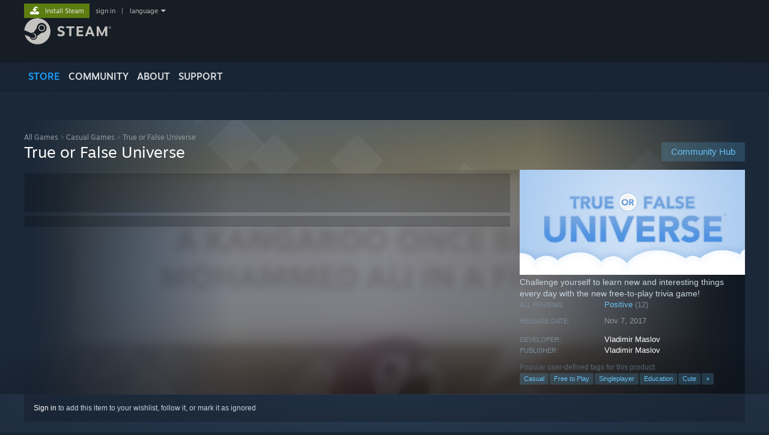

--- FILE ---
content_type: text/css;charset=UTF-8
request_url: https://store.akamai.steamstatic.com/public/shared/css/user_reviews.css?v=apAPCdlxNkZD&l=english&_cdn=akamai
body_size: 2504
content:

/* report dialog */
.user_review_report_dialog_explanation
{
	width: 500px;
	padding-bottom: 10px;
	text-align: left;
}

.user_review_report_dialog_text_area
{
	height: 100px;
}

select {
	width: 100%;
}
.bluefade {
	background-image: url( 'https://store.akamai.steamstatic.com/public/shared/images//page_bg_blue.png');
	margin-top: -21px;
	padding-top: 20px;
	background-position: 0px -1px;
	background-repeat: no-repeat;
}

#rightContents {
	width: 294px;
	padding-top: 0px;
	padding-right: 16px;
}
	#rightContents .panel {
		background: rgba(27,27,27,.36);
		border-radius: 4px;
		padding: 10px 10px 10px 11px;
		margin: 0 0 10px 0;
		border: 1px solid #1f1f20;
		box-shadow: 1px 1px 0 0 #39393a;
	}

	#rightContents .panel.owner {
		border-color: #81a313;
	}

	#rightContents .panel.admin {
		border-color: #a55b13;
	}

	#rightContents .panel.admin .title {
		color: #a55b13;
	}

	#rightContents .panel.admin .smallText {
		font-size: 12px;
	}

	.general_btn.panel_btn {
		color: #EBEBEB;
	}

	.friendBlock {
		background-color: rgba( 84, 133, 183, 0.2);
	}

.gameLogoHolder_default img {
	width: 292px;
	height: auto;
	padding: 1px;
}

.review_app_actions {
	margin-bottom: 16px;
	background-color: rgba(0, 0, 0, 0.4);
	padding-bottom: 6px;
}

#leftContents {
	float: left;
	width: 580px;
	margin: 0;
	padding: 0;
	padding-right: 0px;
}

#comments {
	border-top: 1px solid rgba(85, 125, 171, 0.6);
	margin-top: 60px;
}

	.commentthread_entry {
		background: none;
	}
	.commentthread_textarea {
		background: none;
	}

.ratingBar {
	min-height: 15px;
	background-color: rgba(0, 0, 0, 0.4);
	font-size: 12px;
	color: #898A8C;
	padding: 4px 6px 4px 6px;
	border-top: 1px solid rgba(85, 125, 171, 0.6);
	margin-bottom: 8px;
	line-height: 20px;
	display: flex;
}

.ratingSummaryBlock img {
	margin-right: 10px;
	width:44px;
	height:44px;
}

.ratingBar .review_award_ctn {
	margin-left: 10px;
}
.ratingBar .review_award {
	position: relative;
	background-color: rgba( 255, 255, 255, 0.1 );
	cursor: pointer;
}
.ratingBar .review_award:hover {
	background-color: rgba(255, 255, 255, 0.2);
}

/* hide some awards */
.review_award_ctn > .review_award.purchaseable:nth-child(n+4), .review_award_ctn > .review_award.unpurchaseable {
	display: none;
}

.review_award_ctn > .review_award.more_btn {
	display: inline-block;
}
/* unless force shown */
.review_award_ctn.show_all_awards > .review_award.purchaseable, .review_award_ctn.show_all_awards > .review_award.unpurchaseable {
	display: inline-block;
}
.review_award_ctn.show_all_awards > .review_award.more_btn {
	display: none;
}

.ratingSummaryHeader {
	background: rgba( 0, 0, 0, 0.2 );
}

.ratingSummary {
	font-size: 16px;
	color: #D6D7D8;
	padding-top: 4px;
	padding-bottom: 2px;
			font-family: "Motiva Sans", Sans-serif;
		font-weight: normal; /* normal */

		}

.ratingSummaryHeader .review_source {
	float: right;
	margin-right: 5px;
	margin-top: 15px;
	opacity: 0.5;
	width: auto;
	height: auto;
}

.ratingSummaryHeader .majority_deck {
	 float: right;
	 margin-right: 6px;
	 margin-top: 17px;
	 opacity: 0.5;
	 width: auto;
	 height: 14px;
 }

.playTime  {
	font-size: 12px;
	color: #D6D7D8;
}

.review_area_content {
	font-size: 13px;
	line-height: 17px;
	color: #acb2b8;
			font-family: "Motiva Sans", Sans-serif;
		font-weight: normal; /* normal */

			overflow-wrap: break-word;
	overflow: hidden;
}
.review_area_content b {
			font-family: "Motiva Sans", Sans-serif;
		font-weight: bold; /* bold */

		}

.review_area_content.failed_content_check {
	font-style: italic;
}

.review_area .categorization_section {
	padding-top: 8px;
}

.review_area .categorization_section .categorization {
	font-size: 12px;
	color: #816166;
	/* background-color: rgba( 0, 0, 0, 0.2 ); */
	min-height: 16px;
}

.reviewTags {
	display: flex;
	flex-direction: row;
	gap: 8px;
	margin-bottom: 6px;
	flex-wrap: wrap;
}

.reviewTags .reviewTag {
	padding: 4px;
	border: solid 1px darkblue;
	background-color: #000035;
	text-transform: uppercase;
}

.review_topic_menu_item {
	display: block;
}

#ReviewEdit {
	margin-right: 6px;
}

.review_edit_text_area
{
	width: calc(100% - 20px);
	height: 200px;

	border: 1px solid #233c51;
	border-radius: 3px;
	max-width: 800px;
	background-color: #222b35;
	color: #d6d7d8;
	padding: 10px 11px;
	font-size: 13px;

	font-weight: normal;
	-webkit-box-shadow: inset 0px 0px 7px rgba( 0, 0, 0, 0.5 );
	-moz-box-shadow: inset 0px 0px 7px rgba( 0, 0, 0, 0.5 );
	box-shadow: inset 0px 0px 7px rgba( 0, 0, 0, 0.5 );
}

.review_edit_received_compensation {
	margin-bottom: 10px;
}
.review_edit_received_compensation input[type=checkbox] {
	margin-left: 0px;
}

#ReviewEdit .steam_china_disclaimer {
	margin-bottom: 10px;
	color: #DD8763;
}

.recommendation_date {
	font-size: 11px;
	color: #a0a08b;
	margin-top: 17px;
}

.received_compensation {
	font-size: 11px;
	color: #AB9569;
	margin-top: 5px;
}

.review_box .refunded,
.ratingSummaryBlock .refunded {
	font-size: 11px;
	color: #DD8763;
	margin-top: 5px;
}

.review_rate_bar {
	border-top: 1px solid rgba(85, 125, 171, 0.6);
	margin-top: 16px;
	padding-top: 6px;
	color: #898A8C;
	font-size: 12px;
}

.review_developer_response_container
{
	margin-top: 25px;
}

.review_developer_response_container.multiple_listing
{
	background-color: rgba(60,61,62,.4);
	margin-top: -23px;
	margin-bottom: 26px;
	padding-top: 10px;
}

.review_developer_response_container.multiple_listing.store
{
	background-color: rgba(37,38,38,.95);
	padding-bottom: 10px;
}

.review_developer_response_container .leftcol
{
	width: 184px;
	float: left;
	padding: 8px;
}

.review_developer_response_container .rightcol
{
	float: left;
	width: 450px;
	position: relative;
}

.review_developer_response_container.multiple_listing.store .rightcol
{
	width: 402px;
}

.review_developer_response
{
	border-radius: 4px;
	padding: 10px 10px 10px 11px;
	border: 1px solid #515152;
	font-size: 13px;
}

.review_developer_response_container.multiple_listing .review_developer_response
{
	border-top-right-radius: 0px;
	border-bottom-right-radius: 0px;
	border-right: 0px;
}

.rightcol .review_developer_response_container .leftcol {
	display: none;
}

.rightcol .review_developer_response_container .rightcol,
.rightcol .review_developer_response_container.multiple_listing.store .rightcol
{
	width: auto;
}

.review_developer_response_title
{
	padding-bottom: 5px;
	font-size: 12px;
}

.review_developer_response_text
{
	padding-top: 5px;
	font-size: 13px;
	line-height: 17px;
	color: #CDCAC1;
			font-family: "Motiva Sans", Sans-serif;
		font-weight: normal; /* normal */

		}

.review_developer_response_badge
{
	color: #e9d528;
}

.review_developer_response_exists_date
{
	color: #529cde;
	font-size: 13px;
}

.dev_write_response {
	border-radius: 4px;
	padding: 10px 10px 10px 11px;
	border: 1px solid #a55b13;
	font-size: 13px;
	margin-top: 25px;
}

.dev_edit_response {
	font-size: 12px;
}

.btn_grey_grey.btn_ico_thumbs_down {
	padding-left: 20px;
}

#ReviewReportBtn {
	height: 21px;
	padding: 0px;
	padding-left: 32px;
	background-image: url( 'https://store.akamai.steamstatic.com/public/shared/images//buttons/report_ico_tiled.png');
	background-position: 8px -4px;
	background-repeat: no-repeat;
	display: inline-block;
	line-height: 30px;
	float: right;

}

.notification
{
	text-align: left;
	margin: 0px auto;
	margin-bottom: 8px;
	padding: 18px;
	padding-top: 14px;
	padding-bottom: 14px;
	font-size: 14px;
	border-style: solid;
	border-width: 2px;
	margin-right: 17px;
}

.notification.banned
{
	color: #000000;
	background-color: #b33b32;
	border-color: #4c2c2a;
}

.notification.flagged_by_developer,
.notification.failed_content_check
{
	color: #ffffff;
	background-color: #c69c5f;
	border-color: #534436;
}

.review_box .notification {
	margin-right: 0px;
}

/* view reports */
.review_reports
{
	min-width: 600px;
}
.review_report
{
	width: 100%;
	padding: 5px;
	border: 1px solid #aaaaaa;
}
.review_report.header
{
	font-weight: bold;
}
.review_report_data
{
	float: left;
	width: 75px;
}
.review_report_data.description
{
	width: 300px;
}
.review_report_data.review_text
{
	width: 300px;
	max-height: 200px;
	text-overflow: ellipsis;
	overflow: hidden;
	white-space: nowrap;
}

@media screen and (max-width: 910px)
{

	html.responsive .gameLogoHolder_default img {
		width: 100%;
		padding: 0;
	}


}

	html.responsive.gamepad .gameLogoHolder_default img {
		width: 100%;
		padding: 0;
	}


@media screen and (max-width: 910px)
{

}

.responsive_review_gameinfo {
	margin-bottom: 16px;
}

.responsive_review_gameinfo .gameLogoHolder_default {
	overflow: hidden;
	max-width: 184px;
}

.responsive_review_gameoptions {
	overflow: hidden;
	float: right;
	padding-left: 8px;
}


.responsive_review_gameoptions .general_btn {
	padding: 0;
	line-height: 27px;
	margin: 0;
	border-radius: none;
}

#UpdateCommentStatus {
	vertical-align: middle;
	margin-right: 4px;
}

.setting_ctn {
	padding-left: 8px;
}

.review_comments_disabled {
	background: rgba(0, 0, 0, 0.4);
	padding: 16px;
	margin-top: 40px;
	color: #61686d;
}

.ico16 {
	vertical-align: middle;
}

::highlight(TopicHighlight) {
	background-color: rgb(80, 79, 79);
}
